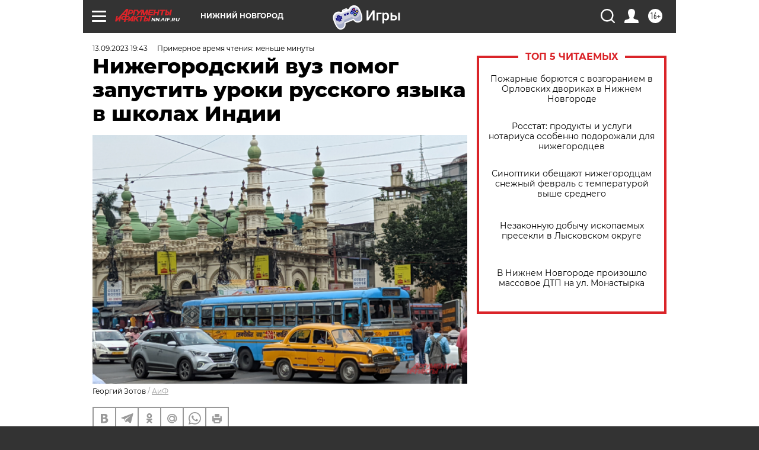

--- FILE ---
content_type: text/html
request_url: https://tns-counter.ru/nc01a**R%3Eundefined*aif_ru/ru/UTF-8/tmsec=aif_ru/137993528***
body_size: -71
content:
A7137B176974FD9CX1769274780:A7137B176974FD9CX1769274780

--- FILE ---
content_type: application/javascript
request_url: https://smi2.ru/counter/settings?payload=CIyLAhjj2PqHvzM6JGQxNWQ4MmNjLTY5MmEtNDg4OC1hOWMyLTkxYzQzNTUwNjUwMA&cb=_callbacks____0mkskiw3m
body_size: 1520
content:
_callbacks____0mkskiw3m("[base64]");

--- FILE ---
content_type: application/javascript;charset=utf-8
request_url: https://smi2.ru/data/js/87826.js
body_size: 4025
content:
function _jsload(src){var sc=document.createElement("script");sc.type="text/javascript";sc.async=true;sc.src=src;var s=document.getElementsByTagName("script")[0];s.parentNode.insertBefore(sc,s);};(function(){document.getElementById("unit_87826").innerHTML="<style>.unit-87826-desktop { position: relative; height: 320px; margin-top: 20px; } .unit-87826-desktop .container-87826 { width: 100%; max-width: 900px; margin: auto; overflow: hidden; position: absolute; top: 0; left: 0; right: 0; /* outline: 1px dashed; */ } .unit-87826-desktop .container-87826__header { max-height: 20px; overflow: hidden; text-align: left; } .unit-87826-desktop .container-87826__header-logo { display: inline-block; vertical-align: top; height: 20px !important; width: auto; margin-left: 5px; } .unit-87826-desktop .container-87826__wrap { margin: auto; height: 300px; display: -webkit-box; display: -ms-flexbox; display: flex; opacity: 0; } .unit-87826-desktop .container-87826__scroller {} .unit-87826-desktop .container-87826__row { position: relative; -webkit-perspective: 2000px; perspective: 2000px; height: 100%; width: 100%; display: -webkit-box; display: -ms-flexbox; display: flex; -webkit-box-align: center; -ms-flex-align: center; align-items: center; -webkit-box-pack: start; -ms-flex-pack: start; justify-content: flex-start; padding: 10px 0px; -webkit-box-sizing: border-box; box-sizing: border-box; } .unit-87826-desktop .container-87826__item { position: relative; width: 180px; min-width: 150px; height: 260px; margin: 0 5px; background: #333; cursor: pointer; -webkit-box-shadow: -2px 4px 10px 0px #565454; box-shadow: -2px 4px 10px 0px #565454; overflow: hidden; font-size: 80px; line-height: 200px; color: #fff; text-align: center; -webkit-transition-property: -webkit-transform, -webkit-box-shadow; transition-property: -webkit-transform, -webkit-box-shadow; transition-property: transform, box-shadow; transition-property: transform, box-shadow, -webkit-transform, -webkit-box-shadow; -webkit-transition-duration: .3s, .5s; transition-duration: .3s, .5s; } .unit-87826-desktop .container-87826__item:hover { -webkit-box-shadow: 0px 8px 15px 0 rgba(0, 0, 0, .5); box-shadow: 0px 8px 15px 0 rgba(0, 0, 0, .5); } .unit-87826-desktop .container-87826__link { display: block; margin: 0; padding: 0; text-decoration: none; overflow: hidden; } .unit-87826-desktop .container-87826__link:before, .unit-87826-desktop .container-87826__link:after { content: ''; display: block; position: absolute; top: 0; left: 0; right: 0; bottom: 0; z-index: 1; -webkit-transition: opacity 1s; transition: opacity 1s; } .unit-87826-desktop .container-87826__link:before { background-image: -webkit-gradient(linear, left bottom, left top, color-stop(30%, #1E0D64), to(transparent)); background-image: linear-gradient(to top, #1E0D64 30%, transparent); opacity: 1; } .unit-87826-desktop .container-87826__link:after { background-image: -webkit-gradient(linear, left bottom, left top, color-stop(30%, white), to(transparent)); background-image: linear-gradient(to top, white 30%, transparent); opacity: 0; } .unit-87826-desktop .container-87826__link:hover:before { opacity: 0; } .unit-87826-desktop .container-87826__link:hover:after { opacity: 1; } .unit-87826-desktop .container-87826__img-wrap { position: absolute; top: 0; left: 0; right: 0; bottom: -10px; } .unit-87826-desktop .container-87826__img { border: none; position: absolute; top: 0; left: 0; right: 0; bottom: 0; background-repeat: no-repeat; background-position: center center; background-size: cover; -webkit-transition: -webkit-transform .3s; transition: -webkit-transform .3s; transition: transform .3s; transition: transform .3s, -webkit-transform .3s; } .unit-87826-desktop .container-87826__item:hover .container-87826__img { -webkit-transform: translateY(-10px); transform: translateY(-10px); } .unit-87826-desktop .container-87826__title { font-family: Arial, sans-serif; font-size: 16px; line-height: 1.3; font-weight: bold; color: #fff; z-index: 1; position: absolute; left: 0; right: 0; bottom: 0; z-index: 2; padding: 10px; text-align: left; } .unit-87826-desktop .container-87826__item:hover .container-87826__title { color: #000; } .container-87826-hidden { display: none; } .container-87826-turn-right { -webkit-transform: rotateY(20deg); transform: rotateY(20deg); } .container-87826-turn-left { -webkit-transform: rotateY(-20deg); transform: rotateY(-20deg); } .container-87826-slide-in { -webkit-animation-name: container-87826-slide-in; animation-name: container-87826-slide-in; -webkit-animation-duration: 1s; animation-duration: 1s; -webkit-animation-fill-mode: backwards; animation-fill-mode: backwards; } .container-87826-fade-in { -webkit-animation-name: container-87826-fade-in; animation-name: container-87826-fade-in; -webkit-animation-duration: .3s; animation-duration: .3s; -webkit-animation-fill-mode: forwards; animation-fill-mode: forwards; } @-webkit-keyframes container-87826-slide-in { 0% { -webkit-transform: translateX(-100%); transform: translateX(-100%); } 100% { -webkit-transform: none; transform: none; } } @keyframes container-87826-slide-in { 0% { -webkit-transform: translateX(-100%); transform: translateX(-100%); } 100% { -webkit-transform: none; transform: none; } } @-webkit-keyframes container-87826-fade-in { 0% { opacity: 0; } 100% { opacity: 1; } } @keyframes container-87826-fade-in { 0% { opacity: 0; } 100% { opacity: 1; } } /* mobile */ .unit-87826-mobile .interesting { width: 100%; margin: 16px 0; font-family: 'Montserrat', sans-serif; } .unit-87826-mobile .container-87826 {} .unit-87826-mobile .container-87826__header {} .unit-87826-mobile .container-87826 .list-container { font-size: 0; border-bottom: 2px solid #000000; } .unit-87826-mobile .container-87826 .list-container-item { display: inline-block; vertical-align: top; width: 50%; -webkit-box-sizing: border-box; box-sizing: border-box; margin-bottom: 16px; padding-right: 2.33%; } .unit-87826-mobile .container-87826__link { display: block; margin: 0; padding: 0; text-decoration: none; overflow: hidden; } .unit-87826-mobile .container-87826__img-wrap { width: 70px; height: 50px; position: relative; float: left; margin-right: 16px; } .unit-87826-mobile .container-87826__img { display: block; border: none; position: absolute; top: 0px; left: 0px; right: 0px; bottom: 0px; background-repeat: no-repeat; background-position: center center; background-size: cover; } .unit-87826-mobile .container-87826__title { font-size: 12px; line-height: 16px; font-weight: 400; color: #000; text-align: left; word-wrap: break-word; overflow: hidden; } .unit-87826-mobile .container-87826__title:hover { text-decoration: underline; } @media (max-width: 768px) { .unit-87826-mobile .container-87826 .list-container-item { width: 100%; } }</style>";var cb=function(){var clickTracking = "";/* определение мобильных устройств */ function isMobile() { if (navigator.userAgent.match(/(iPhone|iPod|iPad|Android|playbook|silk|BlackBerry|BB10|Windows Phone|Tizen|Bada|webOS|IEMobile|Opera Mini|Symbian|HTC_|Fennec|WP7|WP8)/i)) { return true; } return false; } var parent_element = JsAPI.Dom.getElement("unit_87826"); parent_element.removeAttribute('id'); var a = parent_element.querySelector('a'); if (a) parent_element.removeChild(a); parent_element.classList.add('unit-87826'); var block_id = 87826; var opt_fields = JsAPI.Dao.NewsField.TITLE | JsAPI.Dao.NewsField.IMAGE; if (isMobile()) { /* mobile */ parent_element.classList.add('unit-87826-mobile'); var container, containerOuter; var containerOuter = JsAPI.Dom.createDom('div', 'interesting container-87826-outer', JsAPI.Dom.createDom('div', 'container-87826__header', [ JsAPI.Dom.createDom('h3', undefined, 'СМИ2'), container = JsAPI.Dom.createDom('div', 'container-87826') ])); JsAPI.Dom.appendChild(parent_element, containerOuter); var item_content_renderer = function(parent, model, index) { JsAPI.Dom.appendChild(parent, JsAPI.Dom.createDom('div', undefined, [ JsAPI.Dom.createDom('a', { 'class': 'container-87826__link', 'href': model['url'], 'target': '_blank', 'rel': 'noopener noreferrer nofollow' }, [ JsAPI.Dom.createDom('div', 'container-87826__img-wrap', JsAPI.Dom.createDom('div', { 'class': 'container-87826__img', 'style': 'background-image: url(' + model['image'] + ')' })), JsAPI.Dom.createDom('div', 'container-87826__title', model['title']) ]) ])); }; JsAPI.Ui.ListBlock({ 'page_size': 4, 'max_page_count': 1, 'parent_element': container, 'properties': undefined, 'item_content_renderer': item_content_renderer, 'block_id': block_id, 'fields': opt_fields }, function(block) {}, function(reason) {}); } else { /* desktop */ parent_element.classList.add('unit-87826-desktop'); var container, containerOuter; containerOuter = JsAPI.Dom.createDom('div', 'container-87826', [ JsAPI.Dom.createDom('div', 'container-87826__header', [ JsAPI.Dom.createDom('a', { 'class': 'container-87826__header-logo-link', 'href': 'https://smi2.ru/', 'target': '_blank', 'rel': 'noopener noreferrer nofollow' }, JsAPI.Dom.createDom('img', { 'class': 'container-87826__header-logo', 'src': '//static.smi2.net/static/logo/smi2.svg', 'alt': 'СМИ2' })) ]), JsAPI.Dom.createDom('div', 'container-87826__wrap', JsAPI.Dom.createDom('div', 'container-87826__scroller', container = JsAPI.Dom.createDom('div', 'container-87826__row'))) ]); JsAPI.Dom.appendChild(parent_element, containerOuter); var item_content_renderer = function(parent, model, index) { var el; JsAPI.Dom.appendChild(parent, el = JsAPI.Dom.createDom('div', 'container-87826__item', [ JsAPI.Dom.createDom('a', { 'class': 'container-87826__link', 'href': model['url'], 'target': '_blank', 'rel': 'noopener noreferrer nofollow' }, [ JsAPI.Dom.createDom('div', 'container-87826__img-wrap', JsAPI.Dom.createDom('div', { 'class': 'container-87826__img', 'style': 'background-image: url(' + model['image'] + ')' })), JsAPI.Dom.createDom('div', 'container-87826__title', model['title']) ]) ])); JsAPI.Viewability.observe(el, model['viewability'], function(data) { JsAPI.Dao.enqueueViewability(data); }); }; JsAPI.Dao.getNews({ 'count': 8, 'block_id': block_id, 'fields': opt_fields }, function(items) { items.forEach(function(model, index) { item_content_renderer(container, model, index); }); var containerElem = parent_element.querySelector('.container-87826'); var wrapElem = parent_element.querySelector('.container-87826__wrap'); var row = parent_element.querySelector('.container-87826__scroller'); var items = parent_element.querySelectorAll('.container-87826__item'); var itemStyles = getComputedStyle(items[0]); var itemWidth = parseInt(itemStyles.width); var itemMarginLeft = parseInt(itemStyles.marginLeft); var itemMarginRight = parseInt(itemStyles.marginRight); var itemWidthFull = itemWidth + itemMarginLeft + itemMarginRight; var before = 0; var cur = 0; var timerId; function resetItemsPosition() { /* console.log('cb'); */ items.forEach(function(elem) { elem.classList.remove('container-87826-turn-right'); elem.classList.remove('container-87826-turn-left'); }); } /* зона не реагирующая на движения курсора считая от левого края блока */ var noCursorEventsArea = 100; var containerObserverOptions = { root: null, threshold: .3, rootMargin: "0px" }; var containerObserver = new IntersectionObserver(function(entries, containerObserver) { JsAPI.Array.forEach(entries, function(entry) { if (entry.isIntersecting) { row.classList.add('container-87826-slide-in'); wrapElem.classList.add('container-87826-fade-in'); containerObserver.unobserve(containerElem); } }); }, containerObserverOptions); containerObserver.observe(containerElem); wrapElem.addEventListener('mousemove', function(e) { var x = e.pageX - wrapElem.getBoundingClientRect().left; before = cur; cur = 0 + x + 50; if (before > cur) { items.forEach(function(elem) { elem.classList.add('container-87826-turn-right'); elem.classList.remove('container-87826-turn-left'); }); } else if (before < cur) { items.forEach(function(elem) { elem.classList.add('container-87826-turn-left'); elem.classList.remove('container-87826-turn-right'); }); } clearTimeout(timerId); timerId = setTimeout(resetItemsPosition, 300); if (x > noCursorEventsArea) { var translateX = 0 - x + noCursorEventsArea; translateX = adapt(translateX); row.style.transform = 'translateX(' + translateX + 'px)'; } else { row.style.transform = 'translateX(0)'; } }); var resizeObserver = new ResizeObserver(hideClippedItems); resizeObserver.observe(wrapElem); /** Кол-во тизеров которые влезают полностью, без обрезки */ function getItemCountWithoutClipping() { var scroll = wrapElem.offsetWidth * 2 - noCursorEventsArea; return Math.floor(scroll / itemWidthFull); } /** Адаптация позиции по оси Х таким образом, чтобы при нахождении курсора у правого края блока последний тизер был без обрезки */ function adapt(translateX) { var cursorEventsArea = wrapElem.offsetWidth - noCursorEventsArea; var scrollWithoutClipping = itemWidthFull * getItemCountWithoutClipping(); var scrollAreaOutOfBoundary = scrollWithoutClipping - wrapElem.offsetWidth; var k = scrollAreaOutOfBoundary / cursorEventsArea; return Math.floor(translateX * k); } /* cкрыть обрезанные тизеры для корректной CSS перспективы */ function hideClippedItems() { /* console.log("Size changed"); */ items.forEach(function(item) { item.classList.remove('container-87826-hidden'); }); for (var i = getItemCountWithoutClipping(); i < items.length; i++) { items[i].classList.add('container-87826-hidden'); } } }, function(reason) {}); }};if(!window.jsapi){window.jsapi=[];_jsload("//static.smi2.net/static/jsapi/jsapi.v5.25.25.ru_RU.js");}window.jsapi.push(cb);}());/* StatMedia */(function(w,d,c){(w[c]=w[c]||[]).push(function(){try{w.statmedia34188=new StatMedia({"id":34188,"user_id":null,"user_datetime":1769274780771,"session_id":null,"gen_datetime":1769274780773});}catch(e){}});if(!window.__statmedia){var p=d.createElement('script');p.type='text/javascript';p.async=true;p.src='https://cdnjs.smi2.ru/sm.js';var s=d.getElementsByTagName('script')[0];s.parentNode.insertBefore(p,s);}})(window,document,'__statmedia_callbacks');/* /StatMedia */